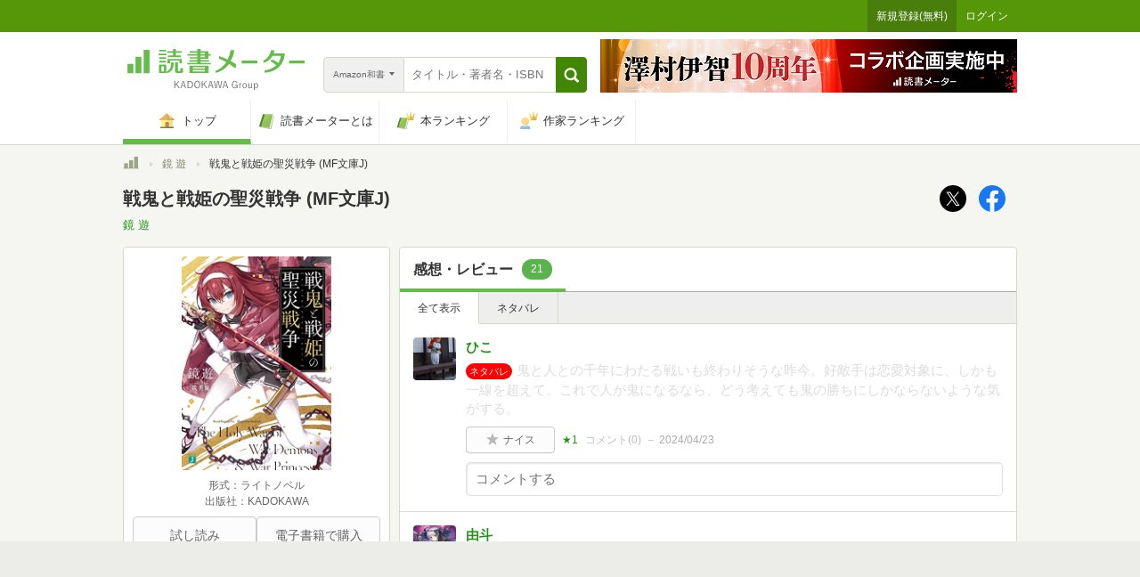

--- FILE ---
content_type: text/javascript;charset=UTF-8
request_url: https://s-rtb.send.microad.jp/ad?spot=4d43b82b90d3e0d3f7a8485c6edbddf1&cb=microadCompass.AdRequestor.callback&url=https%3A%2F%2Fbookmeter.com%2Fbooks%2F19387118&vo=true&mimes=%5B100%2C300%2C301%2C302%5D&cbt=7058105605bfb4019a67a9c4ac&pa=false&ar=false&ver=%5B%22compass.js.v1.20.0%22%5D
body_size: 161
content:
microadCompass.AdRequestor.callback({"spot":"4d43b82b90d3e0d3f7a8485c6edbddf1","sequence":"2","impression_id":"5446110191371495371"})

--- FILE ---
content_type: text/javascript; charset=utf-8
request_url: https://spnativeapi-tls.i-mobile.co.jp/api/ad_spot.ashx?partnerId=70734&mediaId=510723&spotId=1679009&asn=1&num=7&callback=imobile_jsonp_callback_5673592f3df4&tagv=1.2.41&referer=https://bookmeter.com/books/19387118
body_size: -7
content:
imobile_jsonp_callback_5673592f3df4({"result":{"code":3,"message":"Ad not found"},"spotInfo":{},"ads":[]})

--- FILE ---
content_type: image/svg+xml
request_url: https://bookmeter.com/assets/book/sidebars/shop_honto-e4fb1e01f3ce29eed6e939fe85dca2510401444f2486e38a38d5622a052dd637.svg
body_size: 2187
content:
<svg width="215" height="100" viewBox="0 0 215 100" fill="none" xmlns="http://www.w3.org/2000/svg">
<path d="M99.1405 26.3697C99.465 33.0207 96.2206 44.6193 96.3017 48.4315C96.3828 51.8381 99.2216 52.4869 101.979 52.3247C111.875 51.5947 113.497 49.567 114.065 41.1316C114.47 36.4273 115.2 24.8287 120.797 24.6665C122.257 24.6665 122.987 25.7209 122.987 27.0997L122.176 33.9129C121.608 37.8873 120.391 42.916 120.472 46.8093C120.553 50.2159 122.743 51.9192 126.069 51.8381C130.449 51.757 141.966 48.1882 141.804 42.6727C141.723 39.6717 138.073 41.6994 138.073 38.6173C137.992 33.9129 140.506 24.6665 140.344 19.2321C140.263 14.4467 135.883 11.8512 131.503 12.0134C124.852 12.1756 118.688 19.0699 116.822 19.151C114.47 19.2321 116.417 12.4189 111.712 12.5001C108.063 12.5812 101.006 15.0144 97.8428 16.9611C96.1395 17.9344 93.9495 19.4755 94.0306 21.6654C94.0306 23.2065 94.6795 24.0987 96.2206 24.0987C96.2206 23.9365 98.9783 23.8554 99.1405 26.3697Z" fill="#0086CD"/>
<path d="M172.544 18.2588C172.868 17.6099 173.355 15.501 173.436 13.3111C173.517 11.1211 171.571 11.2834 171.571 11.2834C169.3 11.3645 165.569 12.2567 165.487 9.9045C165.487 8.68786 165.893 4.30796 166.055 2.76688C166.055 0.739146 165.001 -0.0719471 163.054 0.00916219C160.053 0.0902715 156.16 0.495818 153.483 1.87468C151.456 2.9291 150.644 5.11905 149.996 7.47122C149.022 11.04 148.779 11.77 146.346 12.1756C143.101 12.5811 141.56 14.4466 141.641 17.691C141.722 19.7187 142.696 20.2865 144.561 20.2054C147.643 20.1243 147.887 20.5298 147.4 23.5309L145.372 37.0761C145.048 39.4283 144.724 41.9427 144.724 44.376C144.805 49.2425 147.968 51.7569 152.51 51.3514C157.782 50.8647 170.192 46.8092 170.111 40.8072C170.111 39.5094 169.624 38.0494 168.002 38.1305C166.866 38.1305 166.704 38.8605 164.839 38.9416C162.892 38.9416 161.919 36.9139 162.568 33.5073L163.379 25.883C164.433 19.2321 165.65 19.7187 170.841 19.2321C171.571 19.2321 172.22 18.9076 172.544 18.2588Z" fill="#0086CD"/>
<path d="M188.685 50.9458C203.203 50.6213 214.477 39.5905 214.234 24.9908C214.072 14.9332 206.042 9.98556 196.471 10.1478C181.953 10.4722 170.678 21.5031 170.922 36.1028C171.084 46.1603 179.114 51.1891 188.685 50.9458ZM189.658 25.7208C190.145 23.3686 190.794 18.4209 194.038 18.3398C196.147 18.2587 196.633 20.2865 196.633 22.0709C196.714 25.9641 195.741 31.8851 195.092 35.7783C194.687 38.0494 194.119 42.6726 190.956 42.7537C188.928 42.7537 188.441 41.0504 188.441 39.266C188.36 35.1295 188.928 29.8574 189.658 25.7208Z" fill="#0086CD"/>
<path d="M67.9945 53.379C82.513 53.0546 93.7872 42.0237 93.5439 27.424C93.3817 17.3665 85.3519 12.4188 75.781 12.581C61.2624 12.9054 49.9882 23.9363 50.2315 38.536C50.4749 48.5936 58.4236 53.5412 67.9945 53.379ZM69.0489 28.154C69.5355 25.8018 70.1844 20.8542 73.4288 20.7731C75.5376 20.6919 76.0243 22.7197 76.0243 24.5041C76.1054 28.3973 75.1321 34.3183 74.4832 38.2116C74.0777 40.4826 73.5099 45.1059 70.3466 45.187C68.3189 45.187 67.8323 43.4837 67.8323 41.6993C67.7511 37.5627 68.3189 32.2906 69.0489 28.154Z" fill="#0086CD"/>
<path d="M24.7631 3.57789C24.682 0.333512 22.4921 -0.0720346 19.5721 0.00907474C15.76 0.0901841 11.8668 1.0635 8.29795 2.28014C5.62135 3.17234 1.32255 4.79453 1.40366 8.20112C1.48477 10.6344 3.10696 10.4722 4.89136 10.4722C6.75688 10.4722 7.0002 11.4455 7.0002 13.0677C7.16242 20.3675 3.26918 42.3481 2.29586 48.4313C1.97143 50.5402 1.07922 54.5956 1.07922 56.5423C1.16033 60.2733 4.81025 60.5166 7.89241 60.4355C10.569 60.3544 15.3545 59.3 17.22 57.2723C18.5988 55.8934 18.6799 53.2168 18.8422 51.3513C19.1666 48.3502 21.0321 27.5051 26.7909 27.424C28.4942 27.424 29.0619 29.0462 29.0619 30.5873C29.143 34.4805 26.142 44.2948 26.2231 49.2424C26.3042 53.1357 28.0075 54.7579 31.9008 54.9201C36.3618 55.1634 47.7982 50.7024 48.1226 45.2681C48.2848 41.537 44.1483 45.0247 44.1483 41.0504C44.1483 36.6705 46.5004 28.3162 46.4193 22.5575C46.3382 17.1231 42.7694 14.6088 37.4973 14.6899C30.5219 14.8521 24.5198 21.7464 23.141 21.8275C22.0865 21.8275 22.6543 19.4753 22.8165 18.3398L24.7631 3.57789Z" fill="#0086CD"/>
<path d="M99.1403 98.5569C99.1403 98.5569 96.3825 101.315 92.1649 99.2058C92.1649 99.2058 88.1094 97.097 89.326 91.5004C90.7049 85.0928 95.8148 72.1153 74.7263 70.4931C53.6379 68.8709 29.3051 75.0352 8.94668 81.1995C8.94668 81.1995 3.91791 83.1462 2.45794 79.4151C2.45794 79.4151 1.07908 76.0897 0.997969 74.4675C0.91686 72.6831 0.754641 70.412 5.54009 68.8709C5.54009 68.8709 94.517 38.0494 103.115 76.9819C103.115 76.9819 129.394 54.1902 178.871 55.0012C178.871 55.0012 199.148 55.7312 209.854 57.6779C209.854 57.6779 215.694 58.4889 213.748 63.761C213.748 63.761 212.774 66.8432 211.882 67.9787C210.341 69.7631 209.368 70.3309 203.852 69.7631C198.418 69.1954 143.994 58.8945 109.36 88.4994C109.441 88.4994 102.547 94.9881 99.1403 98.5569Z" fill="#0086CD"/>
</svg>


--- FILE ---
content_type: application/javascript
request_url: https://i.socdm.com/sdk/js/adg-azs-container.js
body_size: 2798
content:
(function e(t,n,r){function s(o,u){if(!n[o]){if(!t[o]){var a=typeof require=="function"&&require;if(!u&&a)return a(o,!0);if(i)return i(o,!0);var f=new Error("Cannot find module '"+o+"'");throw f.code="MODULE_NOT_FOUND",f}var l=n[o]={exports:{}};t[o][0].call(l.exports,function(e){var n=t[o][1][e];return s(n?n:e)},l,l.exports,e,t,n,r)}return n[o].exports}var i=typeof require=="function"&&require;for(var o=0;o<r.length;o++)s(r[o]);return s})({1:[function(require,module,exports){
function listen(){$event.add(window,"message",function(e){var t=$json.fromJson(e.data);t.azsNct&&$cookie.set("azs-nct",t.azsNct,{expiresIn:31536e7,domain:isStaging()?".scaleout.jp":".socdm.com",path:"/"})})}function uidRequest(){var e="";$cookie.get("SOC")&&(e+="?u="+$cookie.get("SOC"),e+="&ut=1",e+="&st="+($device.isSP()?"0":"2"),e+="&ref="+$site.getPageURL(),window.adgUach&&(e+="&uach="+window.adgUach),request(azsDomain()+"/api/v2/sync/web"+e))}function request(e,t){var i=document.createElement("iframe");i.style.width="0",i.style.height="0",i.style.border="none",i.src=e||"",t&&$event.add(i,"load",function(){t(i)}),document.body.appendChild(i)}function isRequest(){var e=$cookie.get("azs-nct"),t=(new Date).getTime();return!e||t>e}function azsDomain(){return isStaging()?"https://stg.adc.auone.jp":"https://adc.auone.jp"}function isStaging(){return"bigman-test.scaleout.jp"===location.hostname}var $cookie=require("adg-script-modules/src/cookie"),$device=require("adg-script-modules/src/device"),$event=require("adg-script-modules/src/event"),$json=require("adg-script-modules/src/json"),$site=require("adg-script-modules/src/site"),$uach=require("adg-script-modules/src/uach"),VERSION="1.2.0";$event.add(window,"load",function(){isRequest()&&(listen(),$uach().then(function(){uidRequest()}).catch(function(e){console.log(e),uidRequest()}))});
},{"adg-script-modules/src/cookie":2,"adg-script-modules/src/device":3,"adg-script-modules/src/event":4,"adg-script-modules/src/json":5,"adg-script-modules/src/site":6,"adg-script-modules/src/uach":7}],2:[function(require,module,exports){
function format(e,n,o){var t,r;return o=o||{},o.expiresIn=o.expiresIn||0,t=e+"=",t+=n||"",0!==o.expiresIn&&(r=new Date,r.setTime(r.getTime()+o.expiresIn),t+="; expires="+r.toGMTString()),t+=o.domain?"; domain="+o.domain:"",t+=o.path?"; path="+o.path:"",e?t:""}function datas(){var e,n,o,t,r,a,s;if(e={},n=[],o=[],r=document.cookie)for(a=r.split(";"),t=0;t<a.length;t++)s=a[t].split("="),s[0]&&(s[0]=decodeURIComponent(s[0]).replace(/(^\s+)|(\s+$)/g,""),s[1]=decodeURIComponent(s[1]).replace(/(^\s+)|(\s+$)/g,""),n.push(s[0]),o.push(s[1]),e[s[0]]=s[1]);return{hashes:e,keys:n,values:o}}var adgCookie={get:function(e){var n,o;return n=new RegExp("; "+encodeURIComponent(e)+"(=([^;]*))?;"),o=("; "+document.cookie+";").match(n),o?decodeURIComponent(o[2]):""},set:function(e,n,o){var t;return e=e?encodeURIComponent(e):"",n=n?encodeURIComponent(n):"",t=format(e,n,o),document.cookie=t,t},clear:function(e,n){var o;return n=n||{},n.expiresIn=-1e3,o=e?format(encodeURIComponent(e),"",n):"",document.cookie=o,o},hashes:function(){return datas().hashes},keys:function(){return datas().keys},values:function(){return datas().values}};module.exports=adgCookie;

},{}],3:[function(require,module,exports){
var adgDevice={isSupported:function(){return window.postMessage&&window.JSON},UA:window.navigator.userAgent.toLowerCase(),isSP:function(){return adgDevice.isIOS()||adgDevice.isAndroid()},isPC:function(){return!adgDevice.isSP()},isIOS:function(){return/(iphone|ipad|ipod)/.test(adgDevice.UA)},isSafari:function(){return/safari/.test(adgDevice.UA)},isIOSWebView:function(){return adgDevice.isIOS()&&!adgDevice.isSafari()&&!window.navigator.standalone},isAndroid:function(){return/android/.test(adgDevice.UA)},isAndroidChrome:function(){return adgDevice.isAndroid()&&/chrome/.test(adgDevice.UA)&&!/version/.test(adgDevice.UA)},isFixedDevices:function(){var e=!1;return adgDevice.isIOS()?e=/crios/.test(adgDevice.UA)||!adgDevice.lowerIPhone(7):(e=adgDevice.isAndroidChrome())||(e=!adgDevice.lowerAndroid(4)),e},isTablet:function(){return/ipad|sc-01c|sc-02d/.test(adgDevice.UA)||/android/.test(adgDevice.UA)&&!/mobile/.test(adgDevice.UA)},lowerAndroid:function(e){var i=adgDevice.UA.substr(adgDevice.UA.indexOf("android")+8,3);return adgDevice.isAndroid()&&parseFloat(i)<e},lowerIPhone:function(e){var i=adgDevice.UA.substr(adgDevice.UA.indexOf("os ")+3,3);return adgDevice.isIOS()&&parseFloat(i.replace("_","."))<e},getOrientationEvent:function(){return adgDevice.isAndroid()?"resize":"orientationchange"},isiPhoneXOriPhoneXS:function(){return!!adgDevice.isIOS()&&(375===screen.availWidth&&812===screen.availHeight||812===screen.availWidth&&375===screen.availHeight)},isiPhoneXSMaxOriPhoneXR:function(){return!!adgDevice.isIOS()&&(414===screen.availWidth&&896===screen.availHeight||896===screen.availWidth&&414===screen.availHeight)}};module.exports=adgDevice;

},{}],4:[function(require,module,exports){
(function (global){
global.adgEventGlobalNameSpace=global.adgEventGlobalNameSpace||{};var adgEvent={once:function(e,a,n,t){e&&t&&!global.adgEventGlobalNameSpace[e]&&(adgEvent.add(a,n,t),global.adgEventGlobalNameSpace[e]=t)},removeFromOnces:function(e,a,n){e&&global.adgEventGlobalNameSpace[e]&&(adgEvent.remove(a,n,global.adgEventGlobalNameSpace[e]),global.adgEventGlobalNameSpace[e]=void 0)},add:function(e,a,n){e&&a&&n&&(window.attachEvent?e.attachEvent("on"+a,n):e.addEventListener(a,n,!1))},remove:function(e,a,n){e&&a&&n&&(window.detachEvent?e.detachEvent("on"+a,n):e.removeEventListener(a,n))},create:function(e,a,n,t){var o=document.createEvent("Event");return o.initEvent(e,a,n),o.detail=t,o},dispatch:function(e,a){a instanceof window.Event&&("complete"!==document.readyState?adgEvent.add(window,"load",function(){e.dispatchEvent(a)}):e.dispatchEvent(a))}};module.exports=adgEvent;

}).call(this,typeof global !== "undefined" ? global : typeof self !== "undefined" ? self : typeof window !== "undefined" ? window : {})
},{}],5:[function(require,module,exports){
function isSupported(){var o=!!window.JSON;return o||console.log("window.JSON not supported"),o}var adgJson={fromJson:function(o){var r={};try{isSupported()&&(r=window.JSON.parse(o)||{})}catch(o){console.log("JSON parse error")}return r},toJson:function(o){var r="";try{isSupported()&&(r=window.JSON.stringify(o)||"")}catch(o){console.log("JSON stringify error")}return r}};module.exports=adgJson;

},{}],6:[function(require,module,exports){
var adgSite={getPageURL:function(){return adgSite.isInCrossDomainIframe()?encodeURIComponent(document.referrer):0===location.href.indexOf("http")?encodeURIComponent(location.href):""},getReferrerURL:function(){return adgSite.isInCrossDomainIframe()?"":encodeURIComponent(document.referrer)},isInCrossDomainIframe:function(){if(!adgSite.isInIframe(window))return!1;var n=adgSite.getWindows();try{for(var e=0,r=n.length;e<r;e+=1){var t=n[e].parent;if(t){if(!adgSite.canAccessDocument(t))return!0}}}catch(n){}return!1},isInIframe:function(n){return n!==window.top},getWindows:function(){var n,e=[];try{n=window;for(var r=0;r<20&&n.parent&&adgSite.isInIframe(n)&&(e.push(n),n.parent!==window.top);r+=1)n=window.parent}catch(n){}return e},canAccessDocument:function(n){var e=null;try{var e=n.document.body.innerHTML}catch(n){}return null!==e}};module.exports=adgSite;

},{}],7:[function(require,module,exports){
var adgUach=function(){return new Promise(function(e,t){window.adgUach&&e(),navigator.userAgentData||t(new Error("UserAgentClientHint is not available."));var n=setTimeout(function(){t(new Error("getUach is timeout."))},80);try{navigator.userAgentData.getHighEntropyValues(["platform","platformVersion","architecture","model","fullVersionList"]).then(function(t){clearTimeout(n),window.adgUach=encodeURIComponent(JSON.stringify(t)),e()}).catch(function(e){clearTimeout(n),t(new Error("UserAgentClientHint is not available."))})}catch(e){clearTimeout(n),t(new Error("UserAgentClientHint is not available."))}})};module.exports=adgUach;

},{}]},{},[1]);


--- FILE ---
content_type: image/svg+xml
request_url: https://bookmeter.com/assets/book/sidebars/shop_rakutenbooks-fb5c13d9803a8f826e4e77bed102273baa8ae251691107ca0e0229ad314b9319.svg
body_size: 1586
content:
<svg fill="none" height="37" viewBox="0 0 219 37" width="219" xmlns="http://www.w3.org/2000/svg"><g clip-rule="evenodd" fill="#bf0000" fill-rule="evenodd"><path d="m149.871 1.48242c1.261 1.56141 2 2.87592 3.041 5.01199l-1.89 1.23191c-.958-2.19084-1.561-3.23149-2.929-5.09284zm-3.915.79375c1.313 1.50664 2.163 2.9585 3.176 4.93026l-1.863 1.28668c-.958-2.05348-1.724-3.34016-3.039-5.01111zm-1.754 3.58793 3.397 3.88962c-.877 4.84678-3.094 12.78948-13.201 17.39108l-2.41-3.068c9.942-4.1087 11.283-11.8306 11.804-14.65171h-15.912v-3.56099zm15.722 2.54729c1.233 1.89091 2.137 3.67051 3.069 5.94311l-2.823 1.4249c-.958-2.356-1.642-3.7253-3.011-5.91527l2.765-1.45187zm10.462 1.45187c-1.04 7.86004-4.273 14.51524-13.501 17.55454l-2.438-2.6003c8.709-2.5751 11.694-7.9983 12.625-15.58367zm-16.131-.19127c.904 1.34151 1.973 3.06721 3.26 5.80491l-2.794 1.5066c-.903-1.9996-1.753-3.5879-3.177-5.7518l2.711-1.56057zm21.174 14.76121c6.736-2.3004 12.68-7.3393 14.323-16.04876h-8.408c-.986 1.61531-2.684 4.27306-6.573 7.47666l-2.794-2.4099c2.109-1.6979 4.904-4.27214 7.067-8.54602h15.255c-1.617 14.43522-9.669 19.96622-16.351 22.59522zm19.473-.5477c5.505-2.4647 11.831-6.5464 15.255-15.14461h-13.338v-3.56099h18.514c-.794 3.01328-2.054 6.5725-4.793 10.6265 4.246 3.5053 7.121 7.2297 8.025 8.3799l-2.959 2.4647c-1.204-1.5875-3.505-4.6277-7.311-7.9418-1.972 2.1639-5.286 5.6145-11.256 8.2157zm-97.6003 6.3395h-72.7029l5.791 5.7901zm-70.1869-7.9626c-2.5116 0-4.3504-2.4734-4.3504-5.5971 0-3.122 1.8388-5.5953 4.3504-5.5953 2.5151 0 4.2869 2.4733 4.2869 5.5953 0 3.1237-1.7718 5.5971-4.286 5.5971zm4.2182-15.46197v.87547c-1.3501-.86069-2.5603-1.35972-4.2182-1.35972-5.0928 0-8.9625 4.64422-8.9625 10.34912 0 5.7057 3.8697 10.3474 8.9634 10.3474 1.657 0 2.8672-.4973 4.2173-1.3589v.8746h4.4773v-19.72797zm35.8672 0v11.58887c0 2.1743-1.4936 4.0096-3.6688 4.0096-2.1734 0-3.6687-1.8353-3.6687-4.0096v-11.58887h-4.4774v11.58887c0 4.7546 3.2533 8.6234 8.0097 8.6234 2.2021 0 3.8052-1.218 3.8052-1.218v.7337h4.4773v-19.72797zm41.7188 19.72797v-11.5888c0-2.1743 1.494-4.0096 3.669-4.0096 2.173 0 3.669 1.8344 3.669 4.0096v11.5888h4.477v-11.5888c0-4.7555-3.253-8.62429-8.009-8.62429-2.203 0-3.806 1.21888-3.806 1.21888v-.73376h-4.477v19.72797z"/><path d="m5.24976 6.56496h3.05588c1.01257.00069 1.98356.40282 2.70016 1.11825.7165.71542 1.1202 1.68577 1.1225 2.69829-.0009 1.0136-.404 1.9854-1.1206 2.7021-.7167.7167-1.68851 1.1197-2.70206 1.1206h-3.05588zm0 19.96364v-7.6419h3.31235l5.73359 7.6419h5.8613l-6.9289-9.2216c2.1604-1.5509 3.5775-4.0704 3.5775-6.9246 0-4.68856-3.8114-8.49645-8.49996-8.49645h-7.739234v24.64345h4.683354zm78.49644-4.6677c-.4016.2729-.9094.4851-1.4971.4851-.7302 0-2.1108-.559-2.1108-2.4204v-8.4417h3.8287v-4.68421h-3.8287v-4.91461h-4.4773v4.91548h-2.3682v4.68254h2.3682v8.5112c0 4.4052 3.3175 7.0359 6.6568 7.0359 1.2441 0 2.9707-.4069 4.38-1.2415zm-36.8026-5.8119 7.6801-9.24757h-6.2761l-5.3719 6.87247v-13.418041h-4.6103v26.272741h4.6103v-8.1035l6.6038 8.1043h6.2735z"/><path d="m97.9991 14.1191h-8.0643c.9424-4.62073 7.1915-4.88589 8.0643 0zm-3.9087-7.81832c-5.1815 0-8.899 4.55382-8.899 10.36472 0 6.1101 4.6651 10.3666 9.3441 10.3666 2.3613 0 5.3867-.8103 7.9285-4.4165l-3.9545-2.2839c-3.0577 4.5086-8.1548 2.2204-8.7434-2.2882l12.8959.0035c1.105-7.0863-3.477-11.74622-8.5716-11.74622"/></g></svg>

--- FILE ---
content_type: image/svg+xml
request_url: https://bookmeter.com/assets/book/sidebars/shop_bookwalker-013d65b5e7a19d0a5f086eb521af8dc037e595fc0c28c18028026a855e12c058.svg
body_size: 1579
content:
<svg fill="none" height="100" viewBox="0 0 210 100" width="210" xmlns="http://www.w3.org/2000/svg" xmlns:xlink="http://www.w3.org/1999/xlink"><clipPath id="a"><path d="m.238037 0h209.049v100h-209.049z"/></clipPath><g clip-path="url(#a)"><path d="m84.424.274902h-7.8858v50.169098h7.8858z" fill="#009844"/><path d="m69.0542.274902h-7.8859v50.169098h7.8859z" fill="#b4b4b5"/><path d="m53.7053.274902h-7.8858v50.169098h7.8858z" fill="#530000"/><path d="m38.0679.012824-10.2395 49.115576 7.7202 1.6095 10.2395-49.11558z" fill="#009fe8"/><path d="m145.862.274902h-7.886v50.169098h7.886z" fill="#933f00"/><path d="m130.513.274902h-7.886v50.169098h7.886z" fill="#b4b4b5"/><path d="m176.58.274902h-7.885v50.169098h7.885z" fill="#e3007f"/><path d="m161.232.274902h-7.886v50.169098h7.886z" fill="#82cbd1"/><path d="m115.143.274902h-7.886v50.169098h7.886z" fill="#f29600"/><path d="m99.773.274902h-7.8858v50.169098h7.8858z" fill="#e50012"/><path d="m92.3733 99.5983-2.4947-1.8181-5.7082-4.1227-5.6871 4.1227-2.5159 1.8181.9725-2.9386 2.1988-6.6808-5.6237-4.0804-2.4947-1.797h3.0866 6.9134l2.1987-6.723.9514-2.8964.9513 2.8964 2.2622 6.723h6.871 3.0867l-2.4947 1.797-5.6237 4.0804 2.1988 6.6808z" fill="#231815"/><path d="m80.3226 89.5983-2.4313 7.3784 6.2791-4.5454 6.3002 4.5454-2.4313-7.3784 6.2156-4.5032h-7.6533l-2.4312-7.3995-2.4102 7.3995h-7.6533z" fill="#fff"/><g fill="#231815"><path d="m34.2973 94.2073c0 1.5856-.5708 2.9598-1.6913 4.0803-1.1417 1.1417-2.4948 1.6914-4.1015 1.6914h-.9937c-1.6067 0-2.9598-.5709-4.1015-1.6914-1.1416-1.1416-1.6913-2.4947-1.6913-4.0803v-14.3552c0-1.5856.5708-2.9598 1.6913-4.0803 1.1417-1.1205 2.4948-1.6914 4.1015-1.6914h1.0148c1.5856 0 2.9599.5709 4.1015 1.6914 1.1416 1.1416 1.6913 2.4947 1.6913 4.0803v14.3552zm-3.8478-1.0359v-12.389c0-.9937-.1057-1.7337-.3171-2.1988-.3383-.6977-.9302-1.0359-1.8182-1.0359-1.8393 0-2.7484 1.0782-2.7484 3.2347v12.389c0 2.1564.8457 3.2346 2.5158 3.2346 1.5857 0 2.3679-1.0782 2.3679-3.2346z"/><path d="m51.7391 94.2073c0 1.5856-.5708 2.9598-1.6913 4.0803-1.1417 1.1417-2.4948 1.6914-4.1015 1.6914h-1.0148c-1.6068 0-2.9598-.5709-4.1015-1.6914-1.1416-1.1416-1.6913-2.4947-1.6913-4.0803v-14.3552c0-1.5856.5708-2.9598 1.6913-4.0803 1.1417-1.1205 2.4947-1.6914 4.1015-1.6914h1.0148c1.5856 0 2.9598.5709 4.1015 1.6914 1.1416 1.1416 1.6913 2.4947 1.6913 4.0803zm-3.8689-1.0359v-12.389c0-.9937-.1057-1.7337-.3172-2.1988-.3382-.6977-.9302-1.0359-1.8181-1.0359-1.8394 0-2.7484 1.0782-2.7484 3.2347v12.389c0 2.1564.8456 3.2346 2.5158 3.2346 1.5856 0 2.3679-1.0782 2.3679-3.2346z"/><path d="m69.7518 99.5772h-4.4186l-4.9471-7.3362v7.3362h-4.017v-25.074h4.017v7.2516l4.9048-7.2516h4.3763l-8.7949 12.4524z"/><path d="m123.008 74.4821-4.44 25.1162-4.144-.0422-2.347-13.7421-2.431 13.7843-4.123-.0422-4.291-25.074h4.017l2.346 16.9978 2.474-16.9978h4.101l2.347 16.9978 2.474-16.9978z"/><path d="m138.42 99.5983h-3.996l-.803-4.926h-3.235l-.825 4.926h-3.995l4.439-25.1162 4.144.0422zm-5.412-8.9429-.973-6.8922-.972 6.8922z"/><path d="m155.376 95.9831v3.5941h-11.713v-25.074h4.017v21.4799z"/><path d="m172.775 99.5772h-4.419l-4.947-7.3362v7.3362h-4.017v-25.074h4.017v7.2516l4.905-7.2516h4.376l-8.794 12.4524z"/><path d="m188.441 96.0043v3.594h-11.712v-25.074l11.712-.0422v3.594h-7.696v6.7654h4.504v3.594h-4.504v7.5688z"/><path d="m16.8766 94.2284c0 1.6068-.444 2.8964-1.3531 3.9112s-2.1353 1.5011-3.6998 1.5011h-8.56235v-25.1797l7.82245-.0423c1.6067 0 2.9598.5708 4.1014 1.7125 1.1417 1.1416 1.6914 2.4947 1.6914 4.1015v2.3678c0 .6977-.2114 1.4376-.6131 2.241-.444.888-.9303 1.4377-1.5011 1.7125.592.2748 1.0994.8034 1.5011 1.5434.4017.7399.6131 1.4799.6131 2.1564zm-3.8689-12.6638v-.444c0-1.2685-.148-2.1142-.4652-2.5159-.4228-.5074-1.2685-.7822-2.57924-.7822h-2.85413v7.0402c1.24736.0211 2.89637.0423 2.93867.0423 1.184 0 2.0085-.2749 2.4102-.8246.3805-.4228.5497-1.2685.5497-2.5158zm0 12.4313v-3.0867c0-1.9028-.444-2.8541-1.3531-2.8541h-4.54547v8.3509l3.53067.0423c.9514 0 1.6279-.3171 1.9873-.9725.2537-.4863.3806-.444.3806-1.4799z"/><path d="m8.31415 74.4187h-8.076113v3.1924h8.076113z"/><path d="m209.287 82.7062c0 1.6279-.444 2.9387-1.332 3.9112-.888.9936-2.135 1.4799-3.721 1.4799h-4.355v11.7125h-4.017v-25.518l7.632-.0423c1.607 0 2.96.5708 4.101 1.6913 1.142 1.1417 1.692 2.4948 1.692 4.1015zm-3.869-1.036v-.7188c0-1.2685-.148-2.093-.465-2.5158-.402-.5074-1.248-.7823-2.537-.7823h-2.558v7.2093l3.192.0423c.951 0 1.607-.3171 1.966-.9725.275-.444.402-1.2051.402-2.2622z"/><path d="m204.149 85.3066 4.208 14.3975h-3.637l-3.615-12.7696"/><path d="m200.006 74.2495h-8.077v3.1924h8.077z"/></g></g></svg>

--- FILE ---
content_type: text/javascript;charset=UTF-8
request_url: https://s-rtb.send.microad.jp/ad?spot=dd1104dcfc0596fb97d1749afdef2875&cb=microadCompass.AdRequestor.callback&url=https%3A%2F%2Fbookmeter.com%2Fbooks%2F19387118&vo=true&mimes=%5B100%2C300%2C301%2C302%5D&cbt=ca1e9f94ea2d70019a67a9c54c&pa=false&ar=false&ver=%5B%22compass.js.v1.20.0%22%5D
body_size: 159
content:
microadCompass.AdRequestor.callback({"spot":"dd1104dcfc0596fb97d1749afdef2875","sequence":"2","impression_id":"5447410191371495371"})

--- FILE ---
content_type: image/svg+xml
request_url: https://bookmeter.com/assets/book/sidebars/shop_ebookjapan-2756898679798e79677a3fef3ec9082aaac487e43b8bab5bdd137a7a4443d0f6.svg
body_size: 2247
content:
<svg width="287" height="78" viewBox="0 0 287 78" fill="none" xmlns="http://www.w3.org/2000/svg">
<g clip-path="url(#clip0)">
<path d="M192.26 61.1699C191.28 61.1699 190.37 61.4699 189.62 61.9799V61.3099H187.57V74.8099H189.92V69.9299C190.61 70.3299 191.41 70.5599 192.27 70.5599C194.86 70.5599 196.97 68.4599 196.97 65.8599C196.96 63.2699 194.85 61.1699 192.26 61.1699ZM192.26 68.5099C190.8 68.5099 189.62 67.3299 189.62 65.8699C189.62 64.4099 190.8 63.2299 192.26 63.2299C193.72 63.2299 194.9 64.4099 194.9 65.8699C194.9 67.3299 193.72 68.5099 192.26 68.5099Z" fill="black"/>
<path d="M167.6 70.4098C167.6 72.9998 165.5 75.1098 162.9 75.1098V72.7598C164.2 72.7598 165.25 71.7098 165.25 70.4098V61.3098H167.6V70.4098Z" fill="black"/>
<path d="M223.68 65.8699C223.68 63.2799 221.58 61.1699 218.98 61.1699C218 61.1699 217.09 61.4699 216.34 61.9799V61.3099H214.29V70.4099H216.34V65.8599C216.34 64.3999 217.52 63.2199 218.98 63.2199C220.44 63.2199 221.62 64.3999 221.62 65.8599V70.4099H223.67V65.8699H223.68Z" fill="black"/>
<path d="M180.23 61.3199V61.9899C179.48 61.4799 178.57 61.1799 177.59 61.1799C175 61.1799 172.89 63.2799 172.89 65.8799C172.89 68.4699 174.99 70.5799 177.59 70.5799C178.57 70.5799 179.48 70.2799 180.23 69.7699V70.4399H182.28V61.3399H180.23V61.3199ZM177.58 68.5099C176.12 68.5099 174.94 67.3299 174.94 65.8699C174.94 64.4099 176.12 63.2299 177.58 63.2299C179.04 63.2299 180.22 64.4099 180.22 65.8699C180.22 67.3299 179.04 68.5099 177.58 68.5099Z" fill="black"/>
<path d="M207.52 61.3199V61.9899C206.77 61.4799 205.86 61.1799 204.88 61.1799C202.29 61.1799 200.18 63.2799 200.18 65.8799C200.18 68.4699 202.28 70.5799 204.88 70.5799C205.86 70.5799 206.77 70.2799 207.52 69.7699V70.4399H209.57V61.3399H207.52V61.3199ZM204.88 68.5099C203.42 68.5099 202.24 67.3299 202.24 65.8699C202.24 64.4099 203.42 63.2299 204.88 63.2299C206.34 63.2299 207.52 64.4099 207.52 65.8699C207.52 67.3299 206.34 68.5099 204.88 68.5099Z" fill="black"/>
<path d="M236.7 23.5498C229.03 23.5498 222.81 29.7698 222.81 37.4398C222.81 45.1098 229.03 51.3298 236.7 51.3298C244.37 51.3298 250.59 45.1098 250.59 37.4398C250.59 29.7698 244.37 23.5498 236.7 23.5498ZM236.7 45.2498C232.39 45.2498 228.89 41.7498 228.89 37.4398C228.89 33.1298 232.39 29.6298 236.7 29.6298C241.02 29.6298 244.51 33.1298 244.51 37.4398C244.51 41.7498 241.02 45.2498 236.7 45.2498Z" fill="black"/>
<path d="M286.18 29.6299V23.5499C280.95 23.5499 276.4 26.4399 274.03 30.7199V16.1699H267.08V50.8899H274.03V44.1599C276.4 48.4299 280.95 51.3299 286.18 51.3299V45.2499C281.87 45.2499 278.37 41.7499 278.37 37.4399C278.37 33.1299 281.87 29.6299 286.18 29.6299Z" fill="black"/>
<path d="M110.39 44.1999C107.59 45.8199 104.2 45.4999 101.77 43.6599L119.76 33.2799L119.7 33.2299L119.73 33.2199C119.43 32.2899 119.03 31.3699 118.52 30.4899C114.68 23.8499 106.19 21.5699 99.5499 25.4099C92.9099 29.2499 90.6299 37.7399 94.4699 44.3799C98.3099 51.0199 106.8 53.2999 113.44 49.4599C115.59 48.2199 117.29 46.4799 118.46 44.4799L113.2 41.4399C112.53 42.5499 111.59 43.5099 110.39 44.1999ZM102.58 30.6699C105.38 29.0499 108.77 29.3699 111.2 31.1999L98.7299 38.3999C98.3499 35.3799 99.7699 32.2899 102.58 30.6699Z" fill="black"/>
<path d="M149.89 23.5499C147.36 23.5499 144.99 24.2299 142.94 25.4099V16.1699H136V50.8899H142.08V48.9199C142.36 49.1099 142.65 49.2899 142.95 49.4599C144.99 50.6399 147.36 51.3199 149.9 51.3199C157.57 51.3199 163.79 45.0999 163.79 37.4299C163.79 29.7599 157.56 23.5499 149.89 23.5499ZM149.89 45.2499C145.57 45.2499 142.08 41.7499 142.08 37.4399C142.08 33.1299 145.58 29.6299 149.89 29.6299C154.2 29.6299 157.7 33.1299 157.7 37.4399C157.7 41.7499 154.2 45.2499 149.89 45.2499Z" fill="black"/>
<path d="M193.3 23.5498C185.63 23.5498 179.41 29.7698 179.41 37.4398C179.41 45.1098 185.63 51.3298 193.3 51.3298C200.97 51.3298 207.19 45.1098 207.19 37.4398C207.19 29.7698 200.97 23.5498 193.3 23.5498ZM193.3 45.2498C188.99 45.2498 185.49 41.7498 185.49 37.4398C185.49 33.1298 188.99 29.6298 193.3 29.6298C197.62 29.6298 201.11 33.1298 201.11 37.4398C201.11 41.7498 197.61 45.2498 193.3 45.2498Z" fill="black"/>
<path d="M65.12 38.54C65.12 38.54 69.65 35.86 69.65 29.47C69.65 23.08 65.12 20.4 65.12 20.4L33.7 2.27002L2.29004 20.41L33.7 38.54C33.7 38.54 38.23 41.22 38.23 47.61C38.23 54 33.7 56.68 33.7 56.68C33.7 56.68 38.23 59.36 38.23 65.75C38.23 72.14 33.7 74.82 33.7 74.82L65.12 56.68C65.12 56.68 69.65 54 69.65 47.61C69.65 41.23 65.12 38.54 65.12 38.54Z" fill="#F8485E"/>
<path d="M33.7 56.6799C33.7 56.6799 38.23 53.9999 38.23 47.6099C38.23 41.2199 33.7 38.5399 33.7 38.5399L2.29004 20.4099C2.29004 20.4099 6.82004 23.0899 6.82004 29.4799C6.82004 35.8699 2.29004 38.5499 2.29004 38.5499C2.29004 38.5499 6.82004 41.2299 6.82004 47.6199C6.82004 54.0099 2.29004 56.6899 2.29004 56.6899L33.7 74.8199C33.7 74.8199 38.23 72.1399 38.23 65.7499C38.24 59.3599 33.7 56.6799 33.7 56.6799Z" fill="white"/>
<path d="M71.92 29.47C71.92 21.89 66.51 18.59 66.28 18.45C66.27 18.45 66.26 18.44 66.25 18.44L34.84 0.3C34.14 -0.1 33.27 -0.1 32.57 0.3L1.51004 18.24C0.950041 18.56 0.0200413 19.1 0.0200413 20.41C0.0200413 21.21 0.440041 21.95 1.13004 22.36C1.16004 22.38 4.55004 24.52 4.55004 29.48C4.55004 34.32 1.37004 36.44 1.12004 36.6C0.420041 37 4.12568e-05 37.73 4.12568e-05 38.53C-0.00995874 39.34 0.440041 40.08 1.13004 40.49C1.16004 40.51 4.55004 42.65 4.55004 47.61C4.55004 52.45 1.37004 54.57 1.12004 54.73C0.420041 55.13 4.12568e-05 55.87 4.12568e-05 56.68C4.12568e-05 57.49 0.450041 58.24 1.15004 58.64L32.56 76.78C32.91 76.98 33.3 77.08 33.69 77.08C34.08 77.08 34.47 76.98 34.82 76.78L66.23 58.64C66.24 58.64 66.24 58.63 66.25 58.63C66.48 58.49 71.9 55.2 71.9 47.61C71.9 43.24 70.09 40.28 68.52 38.54C70.11 36.81 71.92 33.86 71.92 29.47ZM8.85004 26.81L32.54 40.49C32.78 40.64 35.97 42.76 35.97 47.61C35.97 50.89 34.51 52.92 33.49 53.94L6.08004 38.12C7.55004 36.34 9.09004 33.52 9.09004 29.48C9.09004 28.52 9.00004 27.63 8.85004 26.81ZM8.85004 44.95L32.54 58.63C32.8 58.79 35.97 60.91 35.97 65.75C35.97 69.03 34.51 71.06 33.49 72.08L6.08004 56.25C7.55004 54.47 9.09004 51.65 9.09004 47.61C9.09004 46.66 9.00004 45.77 8.85004 44.95ZM63.96 54.73L40.27 68.41C40.42 67.59 40.51 66.7 40.51 65.75C40.51 61.71 38.97 58.88 37.5 57.11L64.91 41.28C65.93 42.3 67.39 44.33 67.39 47.61C67.39 52.45 64.21 54.57 63.96 54.73ZM63.96 36.6L40.27 50.27C40.42 49.45 40.51 48.56 40.51 47.61C40.51 40.02 35.09 36.73 34.86 36.59L6.82004 20.41C13.78 16.39 29.38 7.38 33.7 4.89L63.95 22.36C64.21 22.53 67.38 24.65 67.38 29.48C67.39 34.31 64.21 36.43 63.96 36.6Z" fill="black"/>
</g>
<defs>
<clipPath id="clip0">
<rect width="286.18" height="77.08" fill="white"/>
</clipPath>
</defs>
</svg>


--- FILE ---
content_type: text/javascript; charset=utf-8
request_url: https://spnativeapi-tls.i-mobile.co.jp/api/ad_spot.ashx?partnerId=70734&mediaId=510723&spotId=1679009&asn=2&num=7&callback=imobile_jsonp_callback_29feaa4e24bf&tagv=1.2.41&referer=https://bookmeter.com/books/19387118
body_size: -6
content:
imobile_jsonp_callback_29feaa4e24bf({"result":{"code":3,"message":"Ad not found"},"spotInfo":{},"ads":[]})

--- FILE ---
content_type: text/javascript; charset=utf-8
request_url: https://imp-bidapi.i-mobile.co.jp/api/v1/spot.ashx?ver=1.2.41&type=banner&url=https://bookmeter.com/books/19387118&direct=0&fif=1&sf=0&cof=0&dfp=0&amp=0&sp=0&ios=0&pid=70734&mid=510723&asid=1679009&spec=0&nemu=0
body_size: 326
content:
{"task":{},"error":{"code":200,"message":""},"result":{"bidid":"89ea90b2-7c50-4f94-be5f-241e02be0298","mediaId":510723,"partnerId":70734,"spotId":1679009,"width":728,"height":90,"presentationId":1,"platform":1,"slot_count":1,"xid":"00000000-0000-0000-0000-000000000000","webview":false,"rotation_count":7,"demander":[{"type":1,"id":1,"content_type":2,"tag":"","api_params":{"allow_banner":"true","allow_native":"false","allow_movie":"false"},"s":62}],"rotation":false},"status":200}

--- FILE ---
content_type: text/javascript; charset=utf-8
request_url: https://spnativeapi-tls.i-mobile.co.jp/api/ad_spot.ashx?partnerId=70734&mediaId=510723&spotId=1716085&asn=1&num=7&callback=imobile_jsonp_callback_e4e39319ed5a&tagv=1.2.41&referer=https://bookmeter.com/books/19387118
body_size: -7
content:
imobile_jsonp_callback_e4e39319ed5a({"result":{"code":3,"message":"Ad not found"},"spotInfo":{},"ads":[]})

--- FILE ---
content_type: text/javascript; charset=utf-8
request_url: https://spnativeapi-tls.i-mobile.co.jp/api/ad_spot.ashx?partnerId=70734&mediaId=510723&spotId=1716085&asn=2&num=7&callback=imobile_jsonp_callback_de801e705de6&tagv=1.2.41&referer=https://bookmeter.com/books/19387118
body_size: -8
content:
imobile_jsonp_callback_de801e705de6({"result":{"code":3,"message":"Ad not found"},"spotInfo":{},"ads":[]})